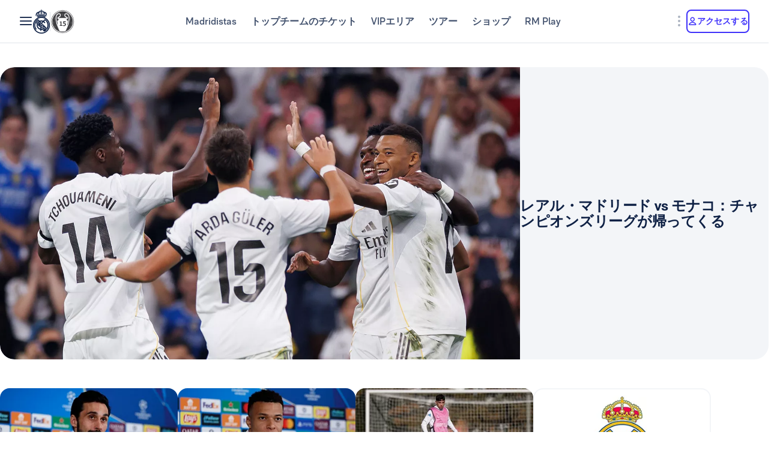

--- FILE ---
content_type: image/svg+xml
request_url: https://assets.realmadrid.com/is/content/realmadrid/34pl8szyvrbwcmfkuocjm3r6t-icon?$Desktop$&fit=wrap&wid=40&hei=40
body_size: 1201
content:
<svg width="40" height="40" viewBox="0 0 40 40" fill="none" xmlns="http://www.w3.org/2000/svg">
<path fill-rule="evenodd" clip-rule="evenodd" d="M26.3345 5.45868C26.281 5.2332 26.2359 5.04436 26.1922 4.85834C25.6214 4.83156 25.0788 4.80619 24.5362 4.77942C23.0239 4.77942 16.9747 4.77942 15.4624 4.77942C14.9212 4.80619 14.3786 4.83156 13.8078 4.85834C13.7627 5.04436 13.7176 5.2332 13.664 5.45868C11.9502 5.45868 10.2336 5.45868 8.5 5.45868C8.70295 6.1478 8.91295 6.79183 9.07926 7.44713C9.51759 9.18191 9.88826 10.9364 10.3731 12.6571C11.1976 15.5855 13.0383 17.8192 15.2623 19.7569C15.8754 20.291 16.5519 20.7504 17.22 21.2155C17.4384 21.3677 17.5737 21.5058 17.5441 21.789C17.5202 22.0145 17.5624 22.2485 17.5328 22.4725C17.4793 22.8939 17.5808 23.1729 18.0896 23.1645C17.7414 24.2313 17.1636 25.0035 16.0868 25.3122C15.5287 25.4714 14.9776 25.6617 14.4293 25.8575C13.7345 26.107 13.3737 26.6214 13.3469 27.3626C13.3004 28.6436 13.2539 29.9246 13.2088 31.2056C13.1989 31.472 13.2426 31.7426 12.941 31.9131C12.8508 31.9624 12.841 32.1583 12.7846 32.3133C12.4816 32.3598 12.1658 32.4345 11.8473 32.4486C11.5161 32.4641 11.3047 32.5487 11.3893 32.9531C11.2117 33.0109 11.0538 33.0616 10.8734 33.1208C10.8734 33.4379 10.8734 33.7592 10.8734 34.1524C11.7952 34.3328 14.6844 35.2206 19.9993 35.2206C25.3156 35.2206 28.2034 34.3328 29.1266 34.1524C29.1266 33.7592 29.1266 33.4379 29.1266 33.1208C28.9462 33.0616 28.7883 33.0109 28.6107 32.9531C28.6953 32.5487 28.4839 32.4641 28.1513 32.4486C27.8327 32.4345 27.5184 32.3598 27.214 32.3133C27.159 32.1583 27.1478 31.9624 27.059 31.9131C26.7574 31.7426 26.7997 31.472 26.7912 31.2056C26.7447 29.9246 26.6996 28.6436 26.6531 27.3626C26.6249 26.6214 26.2655 26.107 25.5692 25.8575C25.0224 25.6617 24.4713 25.4714 23.9132 25.3122C22.835 25.0035 22.2586 24.2313 21.9104 23.1645C22.4178 23.1729 22.5207 22.8939 22.4657 22.4725C22.4376 22.2485 22.4798 22.0145 22.4559 21.789C22.4263 21.5058 22.5602 21.3677 22.78 21.2155C23.4467 20.7504 24.1246 20.291 24.7377 19.7569C26.9603 17.8192 28.8024 15.5855 29.6269 12.6571C30.1117 10.9364 30.4824 9.18191 30.9207 7.44713C31.0856 6.79183 31.297 6.1478 31.5 5.45868C29.765 5.45868 28.0498 5.45868 26.3345 5.45868ZM17.5323 20.6993C17.2025 20.4879 16.9319 20.3667 16.7233 20.1751C14.7516 18.3754 13.2153 16.2475 12.3359 13.701C11.6438 11.69 10.9913 9.65079 10.9279 7.48478C10.9251 7.40022 10.9279 7.31567 10.9279 7.19025C11.8172 7.19025 12.6643 7.19025 13.5592 7.19025C13.5592 7.40727 13.579 7.60316 13.5564 7.79481C13.4169 8.99127 13.679 10.1468 13.8932 11.3067C14.0525 12.1748 14.5486 12.8695 15.0786 13.5375C16.0229 14.7283 16.7318 16.0431 17.0729 17.5398C17.18 18.009 17.2053 18.4981 17.2786 18.9758C17.3406 19.3802 17.2138 19.8213 17.5225 20.1863C17.5887 20.2638 17.5323 20.4485 17.5323 20.6993ZM29.0714 7.48478C29.0066 9.65079 28.3554 11.69 27.662 13.701C26.7839 16.2475 25.2463 18.3754 23.276 20.1751C23.0674 20.3667 22.7968 20.4879 22.467 20.6993C22.467 20.4485 22.4106 20.2638 22.4754 20.1863C22.7855 19.8213 22.6586 19.3802 22.7206 18.9758C22.7925 18.4981 22.8193 18.009 22.9264 17.5398C23.2675 16.0431 23.975 14.7283 24.9193 13.5375C25.4507 12.8695 25.9468 12.1748 26.106 11.3067C26.3188 10.1468 26.5824 8.99127 26.4429 7.79481C26.4203 7.60316 26.4401 7.40727 26.4401 7.19025C27.3336 7.19025 28.1821 7.19025 29.0714 7.19025C29.0714 7.31567 29.0742 7.40022 29.0714 7.48478Z" fill="#3E31FA"/>
</svg>
